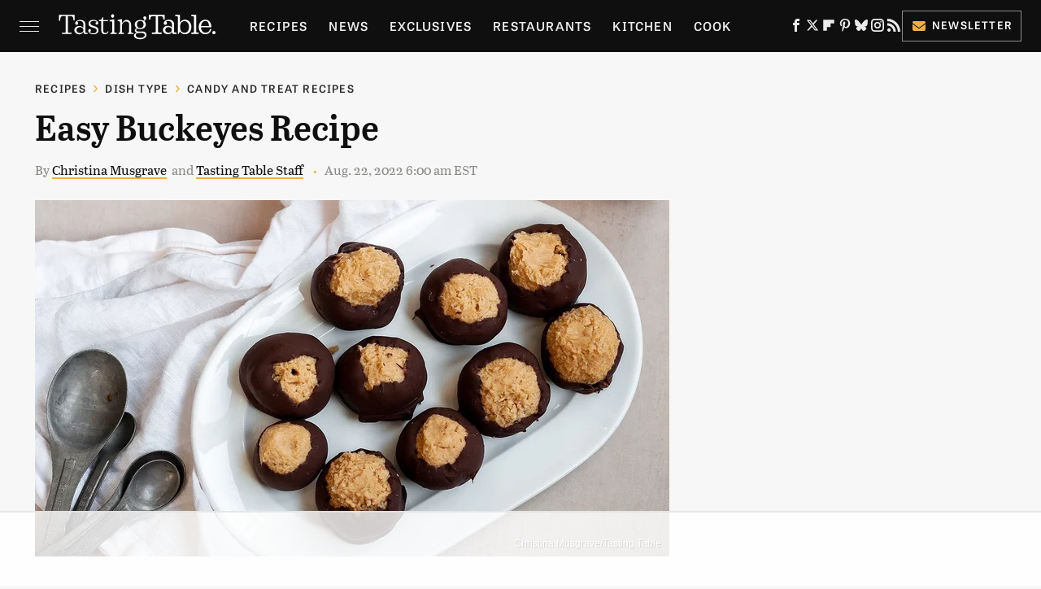

--- FILE ---
content_type: text/html; charset=utf-8
request_url: https://www.google.com/recaptcha/api2/aframe
body_size: 267
content:
<!DOCTYPE HTML><html><head><meta http-equiv="content-type" content="text/html; charset=UTF-8"></head><body><script nonce="cHUPSDSr1NM8E_D__Y1ZMw">/** Anti-fraud and anti-abuse applications only. See google.com/recaptcha */ try{var clients={'sodar':'https://pagead2.googlesyndication.com/pagead/sodar?'};window.addEventListener("message",function(a){try{if(a.source===window.parent){var b=JSON.parse(a.data);var c=clients[b['id']];if(c){var d=document.createElement('img');d.src=c+b['params']+'&rc='+(localStorage.getItem("rc::a")?sessionStorage.getItem("rc::b"):"");window.document.body.appendChild(d);sessionStorage.setItem("rc::e",parseInt(sessionStorage.getItem("rc::e")||0)+1);localStorage.setItem("rc::h",'1765073504155');}}}catch(b){}});window.parent.postMessage("_grecaptcha_ready", "*");}catch(b){}</script></body></html>

--- FILE ---
content_type: text/plain
request_url: https://rtb.openx.net/openrtbb/prebidjs
body_size: -224
content:
{"id":"b43f53d2-df00-4717-8a84-cdacfa06da4d","nbr":0}

--- FILE ---
content_type: text/plain
request_url: https://rtb.openx.net/openrtbb/prebidjs
body_size: -224
content:
{"id":"0db230ec-63aa-4c62-a789-35483cc87b5e","nbr":0}

--- FILE ---
content_type: text/plain
request_url: https://rtb.openx.net/openrtbb/prebidjs
body_size: -224
content:
{"id":"9205a7a9-ad1f-4127-b723-913884e32a56","nbr":0}

--- FILE ---
content_type: text/plain; charset=UTF-8
request_url: https://at.teads.tv/fpc?analytics_tag_id=PUB_17002&tfpvi=&gdpr_consent=&gdpr_status=22&gdpr_reason=220&ccpa_consent=&sv=prebid-v1
body_size: 56
content:
YTE0MjUyNWItMDRhZS00Y2M0LTg1ZDYtODEyNjVlYzg4MGZmIy02LTU=

--- FILE ---
content_type: text/plain
request_url: https://rtb.openx.net/openrtbb/prebidjs
body_size: -224
content:
{"id":"6c77810f-82b2-444d-b232-b373e7c316b7","nbr":0}

--- FILE ---
content_type: text/plain; charset=utf-8
request_url: https://ads.adthrive.com/http-api/cv2
body_size: 4788
content:
{"om":["00xbjwwl","04kijpmt","07qjzu81","0b0m8l4f","0gz5y988","0m1hhuu3","0py3xvnv","0uhtj3qs","0w7bnx4s","10ua7afe","11142692","11509227","1185:1609874395","11896988","12010080","12010088","12441760","1463327","1610117185","16973bba-bcfd-41a7-81a1-76fa99a2e5c8","16_618415770","16_627836621","176_CR52150651","176_CR52162017","19c621c0-d84e-4831-83da-a9233e1e7416","1daqb6u1","1mwsah6k","1ri7i9jg","1rss816r","1sy2wwwp","1tubukex","1tucmiz7","1u3cuq5r","1wm6zgdp","1z1xkxu1","2132:43966088","2249:686705285","2249:694892325","2307:10ua7afe","2307:1daqb6u1","2307:1z1xkxu1","2307:4fk9nxse","2307:66huzu26","2307:74z5vm6r","2307:76d9w8jy","2307:7htl5ogn","2307:7idn5qfl","2307:7v0qizu0","2307:8jbvjbqi","2307:8wq6h621","2307:92ec7l0k","2307:aodopxzf","2307:bcxzosdi","2307:bncmk4g0","2307:c0giwiin","2307:coy3a5w5","2307:db3o46fv","2307:e1jar0bn","2307:e8nbvror","2307:hl4tvc28","2307:hqpx3mdg","2307:iq4oa5lu","2307:j4sy5f86","2307:k6ovs8n2","2307:klbkujqz","2307:kt704w53","2307:kyh5acca","2307:m6rbrf6z","2307:mhf7b838","2307:mijysgsj","2307:pqo0xp44","2307:rwm1qpag","2307:slmbx3it","2307:t0f2yc6t","2307:vcf38as9","2307:vktwfsm6","2307:vzcybq92","2307:wk7ounrj","2307:xbd0mxik","2307:y4o61zhs","2307:yj8xv51l","2307:yp80np7c","2307:yrlpef8w","2307:zgfnr75h","2319_66419_12286401","2409_15064_70_85807351","2409_25495_176_CR52092920","2409_25495_176_CR52092923","2409_25495_176_CR52092954","2409_25495_176_CR52092958","2409_25495_176_CR52092959","2409_25495_176_CR52141674","2409_25495_176_CR52141675","2409_25495_176_CR52150651","2409_25495_176_CR52153848","2409_25495_176_CR52157555","2409_25495_176_CR52162012","2409_25495_176_CR52162017","2409_25495_176_CR52178315","2409_25495_176_CR52178316","2409_25495_176_CR52178317","2409_91366_409_216416","242366065","242507566","245842006","24602716","24694780","24694809","25","2662_193860_T25938616","2662_210918_T25834150","2715_9888_262594","2760:176_CR52092954","2760:176_CR52092958","2760:176_CR52150651","2760:176_CR52162017","2760:176_CR52178315","2760:176_CR52178317","28933536","29246398","29414696","29414765","29451548","2cpobudo","2h0ppwie","2yor97dj","2z1fjj1q","32j56hnc","32k9ouwf","33604871","34534170","3490:CR52092920","3490:CR52092954","3490:CR52092958","3490:CR52092959","3490:CR52141674","3490:CR52141675","3490:CR52141676","3490:CR52150651","3490:CR52153849","3490:CR52153850","3490:CR52157555","3490:CR52162012","3490:CR52162017","3490:CR52175339","3490:CR52175341","3490:CR52175342","3490:CR52178315","3490:CR52178316","3490:CR52178317","3490:CR52179825","3490:CR52180475","34eys5wu","3646_185414_T25218954","36478149","3658_106750_35hah0vl","3658_106750_c0giwiin","3658_106750_coy3a5w5","3658_106750_zgfnr75h","3658_142885_T25953979","3658_15032_T25957856","3658_15038_gttd29u3","3658_15078_1jdmd719","3658_15113_T25940628","3658_15211_sqmrshol","3658_152738_76d9w8jy","3658_155129_e50gjm7n","3658_155129_fwnm300s","3658_155129_yj8xv51l","3658_15638_T25654612","3658_18067_T25902274","3658_21410_T25924450","3658_216697_j4sy5f86","3658_216697_myzfj69j","3658_21920_zkbt73yr","3658_510088_T25208360","3658_518615_T25953750","3658_584730_dsvvt0ll","3658_592466_T25300802","37sp7nmq","39_76_f21c3fa9-1f25-495e-9dd4-7f55eaa353cf","39gjxgmz","3LMBEkP-wis","3a60a8bf-4aad-4e64-93c0-bc0b0fef5d3b","3c5dkic6","3e3lbipl","3g2r056j","3gj4luo7","3oflawaq","3vnej4k0","3vrz7qdp","3yuucwym","402328","40683647","409_216326","409_216406","409_216416","409_216499","409_216506","409_220149","409_220159","409_220364","409_223599","409_225978","409_225980","409_225982","409_225983","409_226334","409_227223","409_227235","409_227237","409_227256","409_228115","409_230714","409_230731","43919984","44629254","44927221","47141847","47745527","47745534","480949","481703827","48514611","49039749","49065909","4aqwokyz","4fk9nxse","4h0mwlw6","4ru59kyc","4u612wtl","50287bf0-d3dd-4275-b0d6-a954628a78cc","523_354_60434","523_354_660e5fee0c47f653c6684fe2","523_354_7028","523_354_bn10835","532936642033","53v6aquw","54034745","54779847","5510:2cpobudo","5510:8wugqkk0","5510:92ec7l0k","5510:9jthdrjt","5510:9rru75g3","5510:h0o0ado4","5510:khrc9fv4","5510:o9pyiqmm","5510:ongv2os2","5510:qfdcv5vu","5510:v7523nd5","5510:wd5pmeye","5510:yhr3li63","55116649","5532:694892325","55693417","55726194","558_93_2a9jxtvt","558_93_aa4iesbm","558_93_c0giwiin","558_93_coy3a5w5","558_93_h0fdl1b8","558_93_ib1o62yz","558_93_lxhie2l9","558_93_qqvgscdx","558_93_zgfnr75h","55965333","56165690","56165717","56341213","56616741","56790204","59751535","5b2og9wx","5dy04rwt","5e8q0jvk","5jksujcn","5xqje4vt","600618969","603485497","60507858","608862812","608862828","61083100","61210719","6126573187","6126573203","61288143","614105094","614105101","614105104","614105105","614105109","61444664","61800661","61877052","61900466","61915129","61916211","61916229","61932920","61932925","61932948","619765960","62007246","62086724","62086730","62309370","62481761","626973455","6547_67916_dXxpfBJVOXeRozSJYIZW","659216891404","659713728691","666ac211-db02-4850-80b4-70800ba80786","668276950","66_lctpgicqmc0x3kohahck","66huzu26","678033886","680_99480_608862812","680_99480_608862824","680_99480_608862828","680_99480_614105094","680_99480_614105104","680_99480_614105105","680_99480_614105109","680_99480_687081394","680_99480_692218883","683572238","683730753","683738007","683738706","684141613","684340670","684492634","688064625","688070999","68a58e12","690327367","693882375","696296362","696314600","696332890","696505969","697725331","697743226","6dz0nbm8","6f6c5a14-c60b-4d6e-8196-79b264972e08","6xyavgde","6yp8nlcw","72d09e4f-7791-4181-8627-05f0dfe9f11f","75abe096-b502-4727-a16b-be152f52b8ac","75piee6v","7618517","76d9w8jy","7710933","778141451901","7788194","78153656","782145298305","7823925","782690968242","782690968287","7829835","785474609971","7879638","7947652","7951209","7963682","7964881","7972225","7996363","7997102","7997217","7bmnqlkr","7idn5qfl","7rx62lr4","7v0qizu0","8003859","8003964","8003965","8007430","8010898","8016065","8029271","8029278","8029310","8051521","8051523","8064027","8068035","8077122","8083435","8083438","8083484","8083485","8083499","8083689","8083692","8083696","8083699","8085695","81407504","81607550","8341_230601_586677247574765403","84105_751170815","84293847","85445183","85445223","85461662","85461665","85461674","85807307","85807308","85807320","85914605","85973376","85973420","8aambp1g","8aowx7rz","8ejyu69m","8jbvjbqi","8n2o2k7c","8r29838vmgt","8r38vmgt","8u9152m6","8wugqkk0","9057/211d1f0fa71d1a58cabee51f2180e38f","90_12441759","92298ec7l0k","92ec7l0k","9855/1af9af1a583056828e309f71983cb29f","9jthdrjt","9pvry0tu","9qlvhba8","9rru75g3","9sg0vgdl","9yg3hb1b","9z1qb24e","9zl41y5m","a0oxacu8","a3x6xib5","a45ky3ou","a4ekz84d","abhu2o6t","aewmlbxu","alyk6nlv","aodopxzf","aoe07dag","aqf933mu","as8wcol8","avc1wm2o","axzu0n3z","b0dz2nbq","b6yld8lx","b90cwbcd","bcxzosdi","be9f4d5t","betnaj2h","bkfkhqrx","bmp4lbzm","bncmk4g0","bpjsfc2k","c0giwiin","ca552d00-ee80-4657-ab22-fd91e837bc41","coy3a5w5","cp3hxvyz","cr-aav22g3uubwj","cr-aavyxd7xubwj","cr-aawv0h2subwj","cr-lg354l2uvergv2","crfq76b7","cyoitofe","d262nrvu","d3gax3fo","d41qarc7","db3o46fv","de66hk0y","dfnacbpe","dj2p6261","dpjydwun","dsvvt0ll","e08eh8qs","e2ti0ucc","e3zu5olc","eafsifmp","ec83e833-fce7-49e8-8f56-99441105d8c7","euk4wmgj","ezpm9hr2","f1xn0j2n","f6qacckw","fbe8488c-985c-47c3-9112-2ae67d4bf2b6","fgg4uuvt","fojdpdt0","fr4r8bzl","fvdjbmxp","ga3n5jzz","gbwct10b","geii5d1o","gkjbukc5","gvyb44eh","h3c1i33q","h9zwfh1o","hf9btnbz","hiubmk1v","hivwdry5","hl4tvc28","hx019fbf","i90isgt0","ib1o62yz","ib2981o62yz","io9tlo05","iq4oa5lu","j4sy5f86","j90y7wgo","jb75l2ds","jce0pyfx","jmalab9f","jy61oxfj","kc4ny0tc","khrc9fv4","kjfpb98s","kk5768bd","klbkujqz","ktj6z8h5","kwp25tyj","lpeq2s66","lxhie2l9","m6rbrf6z","mdbtcqqm","mfgfpro3","mfiaduv8","mhf7b838","mhob8we6","mlixtkvs","mmp309b4","mqyf9mgw","ms9nn2og","mv77eckh","mw2989467v4","mw9467v4","myzfj69j","n93dngio","n98fponh","nexstardigital-24731","nh9z8430","nrlkfmof","ns92t3ad","nsz0ax48","nx53afwv","nxm4j005","nxxk609j","o0g8v7bf","o714er26","o9pyiqmm","oj70mowv","ongv2os2","orjbuoz5","oz31jrd0","p8pu5j57","pa47ufgf","pckc4sqs","pdwhc7nw","pm8ldadr","pn5efxt8","psm68zho","pthphkeh","purncoqw","pvgx7ymi","pzwq3wsb","q0rmtv3v","qbupcxha","qfdcv5vu","qifbn9ag","qocpr1by","qqdvsvih","qqvgscdx","qwlgx26f","qx6jnn25","r405skhc","r762jrzq","rdirqh5k","rkzxgln5","rmwej97v","rtmrbro7","rwm1qpag","s095vo10","s37zz049","sjuuukqi","slmbx3it","spi016b0","sqmrshol","t53lmi8m","tjrk1rop","u02akrs5","u2r56qzw","u3c00pw2","uieyh6ov","uiowfuvk","urlu21be","uxg7hk5b","v2pqc8qz","v7523nd5","vc8qy7c6","vnlekgrx","vosqszns","vt857kwq","vur13ilm","w55s71wz","w6oq98x6","wd5pmeye","wfn9i5p5","wk7ounrj","wq5j4s9t","x4e3lio3","x61c6oxa","xb298d0mxik","xb868u6v","xbd0mxik","xcsfgxte","xfjqwai1","xo99w1sy","xrlkrbdy","xsc0k7zz","xuoyjzhn","xz1z6j77","y4urwsgv","yhmwns0z","yhr3li63","yi6qlg3p","yj8xv51l","ymb1auf3","yp80np7c","zfu4w0gu","zgfnr75h","zhofofep","ztlksnbe","zvfjb0vm","7979132","7979135"],"pmp":[],"adomains":["1md.org","a4g.com","about.bugmd.com","acelauncher.com","adameve.com","adelion.com","adp3.net","advenuedsp.com","aibidauction.com","aibidsrv.com","akusoli.com","allofmpls.org","arkeero.net","ato.mx","avazutracking.net","avid-ad-server.com","avid-adserver.com","avidadserver.com","aztracking.net","bc-sys.com","bcc-ads.com","bidderrtb.com","bidscube.com","bizzclick.com","bkserving.com","bksn.se","brightmountainads.com","bucksense.io","bugmd.com","ca.iqos.com","capitaloneshopping.com","cdn.dsptr.com","clarifion.com","cotosen.com","cs.money","cwkuki.com","dallasnews.com","dcntr-ads.com","decenterads.com","derila-ergo.com","dhgate.com","dhs.gov","digitaladsystems.com","displate.com","doyour.bid","dspbox.io","envisionx.co","ezmob.com","fmlabsonline.com","g123.jp","g2trk.com","gadmobe.com","getbugmd.com","goodtoknowthis.com","gov.il","guard.io","hero-wars.com","holts.com","howto5.io","ice.gov","imprdom.com","justanswer.com","liverrenew.com","longhornsnuff.com","lovehoney.com","lowerjointpain.com","lymphsystemsupport.com","media-servers.net","medimops.de","miniretornaveis.com","mobuppsrtb.com","motionspots.com","mygrizzly.com","myiq.com","myrocky.ca","national-lottery.co.uk","nbliver360.com","ndc.ajillionmax.com","niutux.com","nordicspirit.co.uk","notify.nuviad.com","notify.oxonux.com","own-imp.vrtzads.com","paperela.com","parasiterelief.com","peta.org","pfm.ninja","pixel.metanetwork.mobi","pixel.valo.ai","plannedparenthood.org","plf1.net","plt7.com","pltfrm.click","printwithwave.co","privacymodeweb.com","rangeusa.com","readywind.com","reklambids.com","ri.psdwc.com","royalcarribean.com","rtb-adeclipse.io","rtb-direct.com","rtb.adx1.com","rtb.kds.media","rtb.reklambid.com","rtb.reklamdsp.com","rtb.rklmstr.com","rtbadtrading.com","rtbsbengine.com","rtbtradein.com","saba.com.mx","securevid.co","servedby.revive-adserver.net","shift.com","smrt-view.com","swissklip.com","taboola.com","tel-aviv.gov.il","temu.com","theoceanac.com","track-bid.com","trackingintegral.com","trading-rtbg.com","trkbid.com","truthfinder.com","unoadsrv.com","usconcealedcarry.com","uuidksinc.net","vabilitytech.com","vashoot.com","vegogarden.com","viewtemplates.com","votervoice.net","vuse.com","waardex.com","wapstart.ru","wdc.go2trk.com","weareplannedparenthood.org","webtradingspot.com","xapads.com","xiaflex.com","yourchamilia.com"]}

--- FILE ---
content_type: text/plain
request_url: https://rtb.openx.net/openrtbb/prebidjs
body_size: -224
content:
{"id":"9cbf9f24-7a8d-4f3b-be1d-ad27a14c6001","nbr":0}

--- FILE ---
content_type: text/plain
request_url: https://rtb.openx.net/openrtbb/prebidjs
body_size: -84
content:
{"id":"727213d4-6b15-44c7-9af5-51405acfaa57","nbr":0}

--- FILE ---
content_type: text/plain
request_url: https://rtb.openx.net/openrtbb/prebidjs
body_size: -224
content:
{"id":"1c01faec-f193-4007-80c4-8bc003ac30ec","nbr":0}

--- FILE ---
content_type: text/plain
request_url: https://rtb.openx.net/openrtbb/prebidjs
body_size: -224
content:
{"id":"a60db3df-635b-47f2-be11-4925769ce5a2","nbr":0}

--- FILE ---
content_type: text/plain
request_url: https://rtb.openx.net/openrtbb/prebidjs
body_size: -224
content:
{"id":"beaed370-bf62-4729-9846-29c94c661d59","nbr":0}

--- FILE ---
content_type: text/plain
request_url: https://rtb.openx.net/openrtbb/prebidjs
body_size: -224
content:
{"id":"f190134c-fb74-475e-acaa-bd756eac8c96","nbr":0}